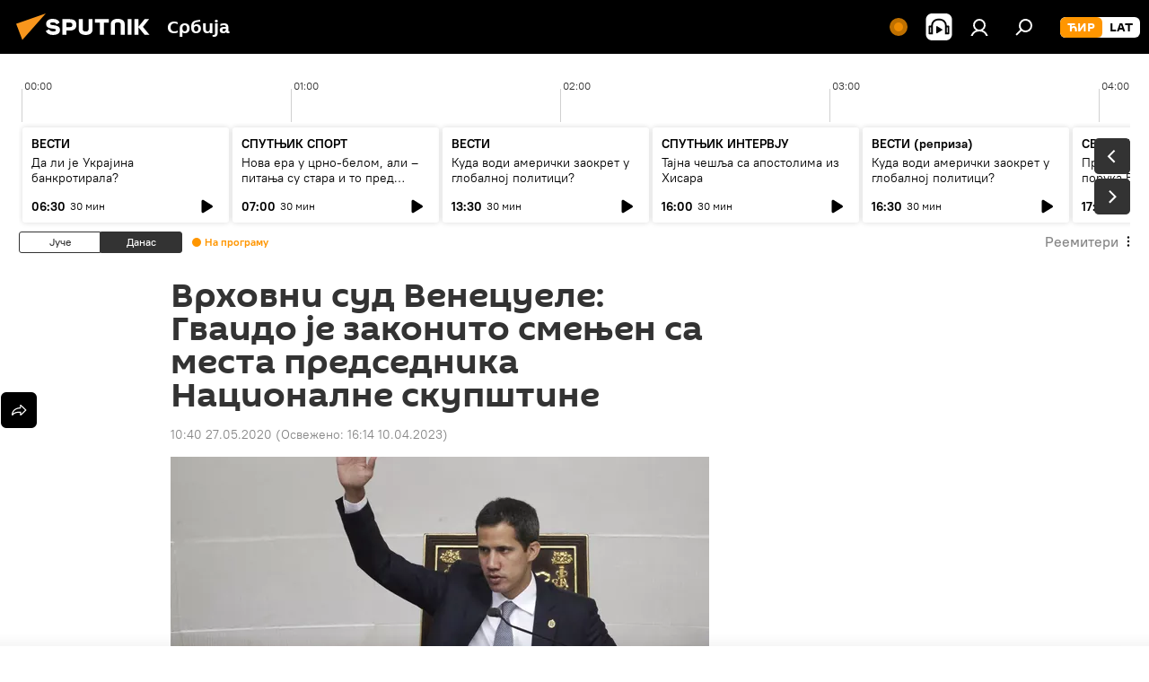

--- FILE ---
content_type: image/svg+xml
request_url: https://cdn1.img.sputnikportal.rs/i/subscribe/desc/od.svg
body_size: 8910
content:
<svg width="204" height="159" viewBox="0 0 204 159" fill="none" xmlns="http://www.w3.org/2000/svg">
<path d="M116.666 158.211C156.473 158.211 188.743 151.749 188.743 143.777C188.743 135.806 156.473 129.344 116.666 129.344C76.8599 129.344 44.5903 135.806 44.5903 143.777C44.5903 151.749 76.8599 158.211 116.666 158.211Z" fill="#FF0B51" stroke="black" stroke-miterlimit="10"/>
<path d="M194.784 110.781C195.583 110.672 196.33 110.322 196.925 109.777C197.359 109.042 197.719 108.267 198 107.461C198.295 108.507 198.651 109.535 199.066 110.539C199.643 111.487 200.369 112.335 201.215 113.05C200.414 113.158 199.664 113.509 199.066 114.055C198.64 114.789 198.283 115.561 198 116.361C197.703 115.318 197.344 114.293 196.925 113.292C196.347 112.347 195.625 111.5 194.784 110.781Z" fill="white" stroke="black" stroke-width="0.5" stroke-miterlimit="10"/>
<path d="M188.52 122.192C189.319 122.083 190.066 121.733 190.661 121.187C191.084 120.451 191.444 119.679 191.736 118.881C192.033 119.923 192.389 120.948 192.801 121.95C193.375 122.9 194.102 123.748 194.951 124.461C194.149 124.567 193.399 124.918 192.801 125.465C192.374 126.201 192.017 126.977 191.736 127.781C191.431 126.737 191.073 125.709 190.661 124.703C190.083 123.758 189.361 122.911 188.52 122.192Z" fill="white" stroke="black" stroke-width="0.5" stroke-miterlimit="10"/>
<path d="M142.335 148.157C154.915 148.157 165.113 145.68 165.113 142.624C165.113 139.568 154.915 137.09 142.335 137.09C129.756 137.09 119.558 139.568 119.558 142.624C119.558 145.68 129.756 148.157 142.335 148.157Z" fill="black" stroke="black" stroke-width="0.5" stroke-miterlimit="10"/>
<path d="M138.675 140.904C138.601 140.904 136.497 143.768 136.228 143.526C134.718 142.168 134.375 133.854 131.808 130.134C126.295 122.145 128.102 114.771 129.955 104.029C130.27 102.169 128.278 92.5157 127.314 85.922C126.35 79.3283 125.785 75.8408 126.554 75.227C129.232 73.0694 133.967 74.1668 135.765 80.9837C136.692 84.7037 139.879 95.1848 140.398 96.3473C141.418 98.8583 147.126 111.395 161.202 110.781C175.278 110.167 146.505 140.894 146.505 140.894L139.092 141.489" fill="#F4EFD7"/>
<path d="M138.675 140.904C138.601 140.904 136.497 143.768 136.228 143.526C134.718 142.168 134.375 133.854 131.808 130.134C126.295 122.145 128.102 114.771 129.955 104.029C130.27 102.169 128.278 92.5157 127.314 85.922C126.35 79.3283 125.785 75.8408 126.554 75.227C129.232 73.0694 133.967 74.1668 135.765 80.9837C136.692 84.7037 139.879 95.1848 140.398 96.3473C141.418 98.8583 147.126 111.395 161.202 110.781C175.278 110.167 146.505 140.894 146.505 140.894L139.092 141.489" stroke="black" stroke-width="0.5" stroke-miterlimit="10"/>
<path d="M129.594 135.919C129.594 135.919 128.315 128.135 132.281 122.676C141.297 110.288 150.536 110.846 150.536 110.846C150.536 110.846 179.217 92.9993 179.263 99.128C179.309 105.257 177.233 111.506 176.094 113.329C174.954 115.152 159.599 128.423 154.715 135.491C153.687 136.998 153.789 147.051 153.427 147.163C147.08 148.967 137.183 148.195 130.261 146.874C130.066 146.837 129.658 137.77 129.594 135.919Z" fill="#F4EFD7" stroke="black" stroke-width="0.5" stroke-miterlimit="10"/>
<path d="M178.466 93.1945L133.411 69.7492C129.705 68.4565 126.628 64.3459 126.628 60.598L116.694 7.43921C116.694 3.71921 129.668 -0.000794291 133.374 1.24541L187.992 20.1244C191.699 21.4078 194.775 25.5277 194.775 29.2663V84.0805C194.785 93.4456 182.191 94.4779 178.466 93.1945Z" fill="#FF0B51" stroke="black" stroke-miterlimit="10"/>
<path d="M177.326 92.8316L122.709 73.9526C119.002 72.6692 115.925 68.5493 115.925 64.8107V9.98724C115.925 6.26724 118.983 4.23984 122.709 5.53254L177.326 24.4022C181.033 25.6949 184.109 29.8055 184.109 33.5534V88.349C184.109 92.069 181.061 94.1151 177.326 92.8316Z" fill="#CE2C53" stroke="black" stroke-width="0.5" stroke-miterlimit="10"/>
<path d="M164.14 30.9122C161.141 27.9715 157.701 25.5206 153.946 23.6489C152.037 22.721 150.053 21.9557 148.016 21.3611C146.905 21.0601 145.775 20.8364 144.633 20.6915C136.451 19.6034 128.769 22.7096 125.108 29.8892C123.64 32.767 122.881 35.9561 122.894 39.1892C122.894 40.0355 122.894 40.8632 122.968 41.7467C122.968 42.1466 122.968 42.5651 123.023 42.9929L123.181 42.8906C126.281 40.6578 129.969 39.3929 133.782 39.2543C134.709 39.1985 135.635 39.1613 136.562 39.1148L137.73 39.059C138.091 39.059 138.202 38.8544 138.063 38.408C137.924 37.9616 137.739 37.2827 137.591 36.7154L137.517 36.3992C136.758 33.7798 136.384 31.0636 136.405 28.3361C136.525 25.5461 137.609 23.5094 140.111 22.9235C141.558 22.5982 143.031 22.4114 144.513 22.3655C146.08 22.3184 147.631 22.701 148.998 23.4722C151.243 24.7372 152.906 26.8333 153.631 29.3126C154.206 31.0424 154.669 32.7908 155.132 34.5392L155.29 35.1158C155.448 35.7203 155.577 36.3248 155.698 36.92C155.818 37.4873 155.939 38.0453 156.078 38.6033C156.169 38.945 156.367 39.2483 156.643 39.4682C157.23 39.7479 157.854 39.9421 158.496 40.0448C159.033 40.1121 159.577 39.9814 160.025 39.6769C160.473 39.3724 160.796 38.9149 160.933 38.3894C161.176 37.7576 161.38 37.1116 161.545 36.455C161.647 36.1016 161.74 35.7482 161.851 35.4041C161.962 35.06 161.981 34.9856 162.036 34.7717C162.462 33.3116 162.889 31.8515 164.371 31.2656L164.251 31.1261C164.218 31.0527 164.181 30.9813 164.14 30.9122ZM157.653 31.2749C157.695 31.2695 157.737 31.2734 157.777 31.2862C157.817 31.2991 157.854 31.3206 157.885 31.3493C158.089 31.5479 158.228 31.8041 158.283 32.084C158.357 32.4467 158.107 32.6141 157.792 32.456C157.55 32.3051 157.372 32.07 157.292 31.7957C157.286 31.6822 157.317 31.5699 157.38 31.4758C157.444 31.3818 157.536 31.3112 157.644 31.2749H157.653ZM129.186 35.0879C129.202 35.1261 129.211 35.1672 129.211 35.2088C129.211 35.2503 129.202 35.2915 129.186 35.3297C129.099 35.4113 128.991 35.4654 128.874 35.4853C128.757 35.5051 128.636 35.4898 128.528 35.4413C128.292 35.2815 128.124 35.0396 128.055 34.7624C128.009 34.4276 128.278 34.2788 128.611 34.4741C128.854 34.6207 129.05 34.8336 129.177 35.0879H129.186ZM173.202 71.3579C175.405 68.4845 176.728 65.0305 177.011 61.4162C177.21 58.9019 177.141 56.3736 176.807 53.8739C175.803 48.1593 173.546 42.7401 170.2 38.0081C170.126 37.8924 170.045 37.7806 169.959 37.6733C169.839 38.6033 169.7 39.5333 169.551 40.3517C169.39 41.5622 168.976 42.7251 168.337 43.7649C167.699 44.8047 166.85 45.6982 165.845 46.3874C164.149 47.5964 162.453 48.8054 160.748 49.9958C159.923 50.5724 159.96 51.5489 160.887 52.6184C160.969 52.7188 161.055 52.815 161.147 52.9067L161.276 53.0555C162.789 54.7048 164.162 56.4779 165.381 58.3565C166.228 59.5314 166.801 60.8821 167.059 62.309C167.463 65.0852 168.282 67.7845 169.487 70.3163C169.755 70.9301 170.061 71.5718 170.413 72.2228C170.654 72.7064 170.895 73.2086 171.127 73.7015C171.889 72.9992 172.581 72.2236 173.193 71.3858L173.202 71.3579ZM170.765 49.289C170.568 49.2652 170.367 49.2856 170.178 49.3485C169.989 49.4115 169.817 49.5155 169.672 49.6532C169.528 49.7909 169.416 49.9588 169.344 50.145C169.271 50.3312 169.241 50.5311 169.255 50.7305C169.129 50.2373 168.883 49.7834 168.538 49.4099C168.193 49.0364 167.761 48.7551 167.281 48.5915C168.208 48.5171 168.754 48.1637 168.754 47.1035C168.9 47.5983 169.157 48.0529 169.506 48.4319C169.854 48.811 170.285 49.1042 170.765 49.289ZM164.798 54.497C164.483 54.3457 164.231 54.0892 164.084 53.7716C163.899 53.2229 164.362 53.1206 164.77 53.2415C164.958 53.2942 165.125 53.4054 165.246 53.5591C165.368 53.7128 165.438 53.9011 165.446 54.0971C165.446 54.5249 165.178 54.7295 164.798 54.5342V54.497ZM124.636 49.8191C125.004 50.2729 125.476 50.6307 126.012 50.8622C126.547 51.0938 127.131 51.1921 127.712 51.149C129.03 51.0476 130.296 50.5879 131.373 49.8191C133.791 48.2381 136.757 47.7917 139.926 47.7731C140.156 47.8235 140.358 47.9599 140.491 48.1544C140.871 48.9635 141.26 49.7633 141.649 50.5724C142.799 52.9253 143.948 55.2968 144.958 57.6776C146.255 60.728 144.411 62.7089 141.492 61.7138C140.592 61.3962 139.659 61.1779 138.712 61.0628C136.228 60.7931 135.228 62.1974 135.774 64.8665C136.037 66.2625 136.662 67.5643 137.586 68.6404C138.51 69.7165 139.701 70.5288 141.038 70.9952C144.175 72.2872 147.665 72.432 150.898 71.4044C152.547 70.8836 153.261 69.377 153.733 67.6844C154.29 65.4327 154.477 63.1052 154.289 60.7931C154.289 59.9561 154.289 59.9468 155.105 60.2537C156.42 60.7632 157.531 61.6951 158.265 62.9042C159.267 64.489 159.918 66.2715 160.174 68.1308C160.303 68.9957 160.368 69.8513 160.433 70.7069C160.433 71.051 160.479 71.4044 160.507 71.7578C160.561 72.8155 160.94 73.8306 161.592 74.6633C162.244 75.496 163.137 76.1054 164.149 76.4078L164.937 76.6589L165.585 76.8728C152.584 81.839 131.521 70.2233 124.636 49.8191ZM155.865 70.9301C155.928 70.9874 156.011 71.0175 156.096 71.0138C156.198 70.9826 156.288 70.9201 156.353 70.835C156.418 70.7499 156.454 70.6465 156.458 70.5395C156.453 70.4081 156.411 70.2808 156.337 70.1722C156.264 70.0636 156.161 69.9781 156.041 69.9257C155.989 69.8982 155.932 69.8835 155.874 69.8829C155.816 69.8823 155.758 69.8958 155.706 69.9223C155.655 69.9488 155.61 69.9874 155.576 70.035C155.542 70.0825 155.52 70.1375 155.512 70.1954C155.531 70.4766 155.657 70.7396 155.865 70.9301ZM133.828 53.9948C134.208 54.1157 134.236 53.6321 134.227 53.4647C134.204 53.3509 134.156 53.2436 134.088 53.1504C134.019 53.0572 133.93 52.9803 133.828 52.9253C133.625 52.8602 133.467 53.0927 133.439 53.2508C133.411 53.4089 133.467 53.8832 133.828 53.9948ZM142.502 33.3023C142.837 34.177 143.378 34.9576 144.078 35.5777C144.778 36.1979 145.617 36.6392 146.524 36.8642C148.415 37.2961 150.391 37.157 152.204 36.4643C152.566 36.314 152.864 36.0405 153.045 35.6919C153.227 35.3433 153.28 34.9418 153.196 34.5578C152.97 32.5157 152.34 30.5395 151.342 28.7453C150.8 27.71 149.92 26.8927 148.85 26.4296C147.794 25.9797 146.65 25.7762 145.504 25.8344C143.651 25.8902 142.28 26.6807 141.872 28.5779C141.615 30.1806 141.834 31.8237 142.502 33.3023ZM151.769 32.5211C151.964 32.9923 152.101 33.4858 152.176 33.9905C152.229 34.2903 152.176 34.5991 152.028 34.8647C151.949 34.9625 151.846 35.0379 151.729 35.0836C151.612 35.1292 151.485 35.1435 151.361 35.1251C151.19 35.0581 151.045 34.9381 150.946 34.7826C150.848 34.627 150.802 34.444 150.814 34.2602C150.814 34.037 150.814 33.8045 150.759 33.5627C150.715 33.2546 150.693 32.9438 150.694 32.6327C150.687 32.5138 150.712 32.3955 150.766 32.2894C150.82 32.1833 150.9 32.0932 151 32.0282C151.085 32.0092 151.174 32.0077 151.261 32.0237C151.347 32.0398 151.43 32.0731 151.503 32.1216C151.576 32.1702 151.639 32.233 151.688 32.3064C151.737 32.3798 151.771 32.4623 151.787 32.549L151.769 32.5211ZM150.36 28.829C150.663 29.1171 150.856 29.5017 150.907 29.9171C150.907 30.1961 150.61 30.2798 150.434 30.2798C150.194 30.2466 149.974 30.1278 149.813 29.945C149.573 29.6555 149.393 29.3202 149.285 28.9592C149.23 28.7174 149.285 28.3919 149.489 28.3082C149.693 28.2245 150.045 28.4291 150.184 28.6151L150.36 28.829Z" fill="white" stroke="black" stroke-miterlimit="10"/>
<path d="M175.371 113.246C175.491 112.864 185.147 103.415 190.021 94.6455C194.896 85.8756 199.557 77.4126 202.365 74.3715C205.172 71.3304 200.252 68.3265 195.211 71.6466C190.17 74.9667 183.942 84.3783 182.895 87.2799C181.848 90.1815 169.227 102.16 168.801 102.634C168.374 103.109 175.371 113.246 175.371 113.246Z" fill="#F4EFD7" stroke="black" stroke-width="0.5" stroke-miterlimit="10"/>
<path d="M175.649 113.617C176.65 112.325 186.343 95.287 189.632 85.6615C192.922 76.036 196.036 66.6523 198.297 63.0811C200.558 59.5099 195.081 57.4267 190.642 61.6675C186.204 65.9083 181.682 76.4824 181.153 79.5886C180.625 82.6948 170.96 96.0217 169.922 97.4353" fill="#F4EFD7"/>
<path d="M175.649 113.617C176.65 112.325 186.343 95.287 189.632 85.6615C192.922 76.036 196.036 66.6523 198.297 63.0811C200.558 59.5099 195.081 57.4267 190.642 61.6675C186.204 65.9083 181.682 76.4824 181.153 79.5886C180.625 82.6948 170.96 96.0217 169.922 97.4353" stroke="black" stroke-width="0.5" stroke-miterlimit="10"/>
<path d="M172.813 113.831C173.647 111.32 178.874 97.4168 180.338 88.4609C181.932 78.7238 183.396 69.2471 184.971 65.4713C186.546 61.6955 180.986 60.5888 177.419 65.3597C173.851 70.1306 171.238 80.9837 171.238 84.0341C171.238 87.0845 163.556 102.495 163.306 103.034" fill="#F4EFD7"/>
<path d="M172.813 113.831C173.647 111.32 178.874 97.4168 180.338 88.4609C181.932 78.7238 183.396 69.2471 184.971 65.4713C186.546 61.6955 180.986 60.5888 177.419 65.3597C173.851 70.1306 171.238 80.9837 171.238 84.0341C171.238 87.0845 163.556 102.495 163.306 103.034" stroke="black" stroke-width="0.5" stroke-miterlimit="10"/>
<path d="M165.743 112.79C165.891 110 166.669 100.021 165.789 93.9291C164.807 86.8704 163.787 79.9791 164.167 77.0217C164.547 74.0643 159.942 74.7804 158.255 79.0119C156.569 83.2434 156.995 91.3251 157.69 93.4083C158.385 95.4915 155.92 108.065 155.837 108.502" fill="#F4EFD7"/>
<path d="M165.743 112.79C165.891 110 166.669 100.021 165.789 93.9291C164.807 86.8704 163.787 79.9791 164.167 77.0217C164.547 74.0643 159.942 74.7804 158.255 79.0119C156.569 83.2434 156.995 91.3251 157.69 93.4083C158.385 95.4915 155.92 108.065 155.837 108.502" stroke="black" stroke-width="0.5" stroke-miterlimit="10"/>
<path d="M94.7323 117.551L33.1924 137.565V58.4775L94.7323 38.4639V117.551Z" fill="#CA2665" stroke="black" stroke-width="0.5" stroke-miterlimit="10"/>
<path d="M94.7323 100.411L33.1924 120.434V58.8217L94.7323 38.7988V100.411Z" fill="#A652EF" stroke="#0A0A0A" stroke-width="0.5" stroke-miterlimit="10"/>
<path d="M107.15 83.9782L45.6467 103.982V33.163L107.15 13.1587V83.9782Z" fill="#3F3F3F" stroke="black" stroke-width="0.5" stroke-miterlimit="10"/>
<path d="M63.9115 16.7393C63.9115 16.7393 57.8511 14.4701 57.7213 14.5259C57.6307 14.4985 57.534 14.4985 57.4433 14.5259L36.0373 21.4823C35.8556 21.5588 35.7009 21.6884 35.5935 21.8542C35.4861 22.0201 35.4308 22.2146 35.435 22.4123V46.0436C35.4261 46.1527 35.453 46.2617 35.5116 46.354C35.5701 46.4464 35.6571 46.517 35.7593 46.5551L42.1533 48.722L44.9333 43.8488L45.1743 44.4254L46.8145 43.0211L57.397 39.5708C57.5836 39.5013 57.743 39.3733 57.8514 39.2058C57.9599 39.0383 58.0118 38.8402 57.9993 38.6408V27.3134L63.9115 16.7393Z" fill="black" stroke="black" stroke-width="0.5" stroke-miterlimit="10"/>
<path d="M63.5593 41.7655L42.1533 48.7312C41.8197 48.8428 41.551 48.6196 41.551 48.229V24.5884C41.5468 24.3906 41.6021 24.1961 41.7095 24.0303C41.8169 23.8644 41.9716 23.7348 42.1533 23.6584L63.5593 16.7392C63.8929 16.6369 64.1617 16.8601 64.1617 17.2414V40.9192C64.1567 41.1044 64.0967 41.2839 63.9894 41.4347C63.8821 41.5855 63.7323 41.7007 63.5593 41.7655Z" fill="#CE2C53" stroke="black" stroke-width="0.5" stroke-miterlimit="10"/>
<path d="M55.9885 4.63037L49.6408 18.2642L44.9612 8.22017" stroke="black" stroke-miterlimit="10"/>
<path d="M20.1911 137.639C19.4666 137.533 18.7912 137.209 18.2544 136.709C17.8814 136.042 17.5712 135.342 17.3277 134.617C17.0748 135.564 16.7654 136.496 16.4011 137.407C15.8756 138.264 15.2189 139.033 14.4551 139.685C15.1847 139.783 15.8652 140.109 16.4011 140.615C16.7752 141.282 17.0855 141.982 17.3277 142.708C17.5836 141.761 17.893 140.829 18.2544 139.918C18.776 139.06 19.4296 138.291 20.1911 137.639Z" fill="white" stroke="black" stroke-width="0.5" stroke-miterlimit="10"/>
<path d="M12.0458 120.108C11.3213 120.002 10.6459 119.678 10.1091 119.178C9.71843 118.514 9.39259 117.813 9.1361 117.086C8.88179 118.033 8.57237 118.965 8.20944 119.876C7.68918 120.734 7.03533 121.504 6.27271 122.154C6.99937 122.253 7.67678 122.579 8.20944 123.084C8.58069 123.752 8.89085 124.453 9.1361 125.177C9.40579 124.229 9.73068 123.297 10.1091 122.387C10.6295 121.529 11.2833 120.759 12.0458 120.108Z" fill="white" stroke="black" stroke-width="0.5" stroke-miterlimit="10"/>
<path d="M107.057 101.099L45.5171 121.122V103.982L107.057 83.9688V101.099Z" fill="#3F3F3F" stroke="black" stroke-width="0.5" stroke-miterlimit="10"/>
<path d="M58.0364 112.381L56.7762 109.739C56.8488 109.403 56.8891 109.06 56.8966 108.716C56.8966 106.577 55.3584 105.331 53.468 105.926C52.4714 106.324 51.6142 107.009 51.0041 107.894C50.3941 108.779 50.0584 109.826 50.0393 110.902C50.0393 113.041 51.5776 114.287 53.468 113.692C54.3405 113.386 55.1021 112.826 55.6549 112.083L58.0364 112.381Z" fill="white" stroke="black" stroke-miterlimit="10"/>
<path d="M20.6176 84.9826L37.1679 79.3375C37.6336 79.1603 38.1478 79.1603 38.6135 79.3375L38.734 79.2817L42.524 80.5651L40.0684 83.3551V95.6311C40.0684 97.6678 38.771 99.7603 37.1679 100.281L33.7207 101.453L34.8698 101.509L33.5446 105.898V111.785L29.3561 110.762L26.8263 103.815L23.6015 104.987L22.6748 106.977L19.2462 106.047C18.7328 105.819 18.3051 105.433 18.0252 104.945C17.7452 104.457 17.6276 103.891 17.6894 103.332V89.6605C17.7079 87.6238 19.0145 85.5592 20.6176 84.9826Z" fill="black" stroke="black" stroke-width="0.5" stroke-miterlimit="10"/>
<path d="M24.5465 86.1543L41.0968 80.5092C42.6999 79.9605 43.9972 81.1695 43.9972 83.2062V96.8586C43.9972 98.8953 42.6999 100.988 41.0968 101.509L35.648 103.294C35.129 105.47 33.7947 110.818 33.6464 111.618H33.5815L31.1814 104.838L24.6021 107.154C22.999 107.702 21.6924 106.493 21.6924 104.457V90.8322C21.6368 88.7955 22.9434 86.703 24.5465 86.1543Z" fill="#FF0B51"/>
<path d="M29.6525 89.6883C29.9262 89.5236 30.2327 89.4215 30.5503 89.3894C30.8678 89.3573 31.1885 89.3959 31.4894 89.5025C31.7904 89.6091 32.0642 89.781 32.2912 90.0061C32.5183 90.2311 32.6931 90.5037 32.8032 90.8043C32.8032 90.8043 33.6372 88.0143 35.9538 87.6516C38.2705 87.2889 39.2806 89.9859 38.4466 92.5341C37.3093 95.7188 35.4356 98.5873 32.9792 100.904L32.8032 101.081L32.6271 101.016C31.4202 100.657 30.3058 100.039 29.3615 99.2034C28.4173 98.3681 27.6659 97.3363 27.1598 96.1797C26.7814 94.9743 26.8219 93.6757 27.2748 92.4964C27.7276 91.3172 28.5659 90.3271 29.6525 89.6883Z" fill="white" stroke="black" stroke-miterlimit="10"/>
<path d="M19.2739 20.459C18.5472 20.3601 17.8698 20.0348 17.3372 19.529C16.9642 18.8619 16.654 18.1614 16.4105 17.4365C16.1531 18.383 15.8438 19.3144 15.4838 20.2265C14.9584 21.0838 14.3017 21.8527 13.5378 22.505C14.2669 22.6051 14.9469 22.9301 15.4838 23.435C15.8542 24.1034 16.1643 24.8037 16.4105 25.5275C16.6648 24.5802 16.9742 23.6486 17.3372 22.7375C17.8631 21.8833 18.5163 21.1149 19.2739 20.459Z" fill="white" stroke="black" stroke-width="0.5" stroke-miterlimit="10"/>
<path d="M24.0184 58.4127V47.6619C24.0184 45.2718 23.1659 41.5425 20.9604 39.8778C20.4286 39.4886 19.8454 39.1756 19.2275 38.9478L18.5696 36.1578L15.2243 34.9023V34.9674C14.9153 34.9041 14.5949 34.9266 14.2977 35.0325C14.2631 35.0441 14.2315 35.0632 14.205 35.0883H14.0845C13.4553 35.3893 12.9107 35.8427 12.4997 36.4077C12.0888 36.9728 11.8246 37.6316 11.7308 38.3247V40.1847C10.0065 41.2738 8.53674 42.7235 7.4218 44.4348C5.50568 47.3568 4.44314 50.7588 4.35453 54.2556V64.9599L1 70.1772V72.4557L4.65106 73.6554L6.6712 70.5678L11.9347 68.8194L16.4475 67.3221L27.3822 63.6765V61.3794L24.0184 58.4127Z" fill="black" stroke="black" stroke-width="0.5" stroke-miterlimit="10"/>
<path d="M17.5874 69.0052L17.4391 69.061L16.7812 68.8657L16.4383 69.3865L10.7949 71.2465C10.8969 73.0507 11.9811 74.1946 13.4174 74.1295L13.3155 74.2783L16.8646 75.3292C17.1611 75.2083 21.2755 70.2049 21.2755 70.2049L17.5689 69.0982C17.5689 69.0982 17.5874 69.0424 17.5874 69.0052Z" fill="black" stroke="black" stroke-width="0.5" stroke-miterlimit="10"/>
<path d="M31.0426 62.5974V64.8666L20.1079 68.5122L15.5951 70.0095L4.6604 73.6551V71.3766L8.0242 66.1593V55.4085C8.11005 51.9068 9.16921 48.4989 11.0822 45.5691C12.2037 43.8575 13.6758 42.4055 15.4005 41.3097V39.4497C15.5066 38.7628 15.7804 38.1128 16.1976 37.5579C16.6147 37.0029 17.1622 36.5602 17.7913 36.2691C17.8074 36.2622 17.8247 36.2587 17.8422 36.2587C17.8598 36.2587 17.8771 36.2622 17.8932 36.2691C17.9197 36.244 17.9513 36.2249 17.9859 36.2133C18.2514 36.1379 18.5303 36.123 18.8023 36.1696C19.0743 36.2162 19.3325 36.3232 19.5581 36.4827C19.7836 36.6422 19.9708 36.8503 20.106 37.0917C20.2413 37.3331 20.321 37.6017 20.3396 37.878V39.738C21.8987 39.6481 23.4362 40.1381 24.6579 41.1144C26.8633 42.7791 27.7159 46.4991 27.7159 48.8985V59.6121L31.0426 62.5974ZM14.4553 72.4647C14.5757 74.5851 16.0491 75.8127 17.8561 75.2547C19.6631 74.6967 21.1273 72.4647 21.2477 70.2513L14.4553 72.4647Z" fill="#FF0B51"/>
<path d="M91.0719 57.9383C90.8198 54.7916 90.1305 51.6957 89.024 48.7406C89.4224 43.7186 89.8209 39.0035 89.8209 39.0035L83.1026 36.8645L79.8778 39.887C79.7666 39.3569 79.6368 38.8268 79.4793 38.2967L81.101 29.6942L74.8553 28.1504L74.707 28.7177C74.0676 31.0706 71.4266 40.3799 67.9516 46.0343C65.2457 50.4425 59.2965 61.1933 59.6672 71.6651C59.8896 78.0635 62.9847 81.3929 66.7932 82.6484L76.4769 84.8711L78.1912 81.3464C87.2077 76.8824 91.563 66.7082 91.0719 57.9383Z" fill="black" stroke="black" stroke-width="0.5" stroke-miterlimit="10"/>
<path d="M81.6014 84.0621C75.2074 86.1453 66.2744 84.2481 65.8481 73.209C65.4867 62.7372 71.4081 51.9771 74.1325 47.5782C78.1357 41.0682 81.0362 29.6943 81.0362 29.6943C82.8145 32.5191 84.2487 35.5477 85.3081 38.7153C87.1058 43.8303 86.8278 50.2659 86.8278 50.2659C87.6503 48.3828 88.2986 46.4278 88.7646 44.4255C89.0333 42.8724 89.7839 39.0036 89.7839 39.0036C89.7839 39.0036 96.7339 49.8381 97.2806 59.4636C97.8274 69.0891 92.5639 80.4816 81.6014 84.0621Z" fill="#FF0B51"/>
<path d="M81.24 81.8394C77.8669 83.0949 74.6051 81.6348 74.4012 76.929C74.2066 72.465 77.1812 68.0289 78.1727 65.8992C79.1248 63.533 79.8659 61.0869 80.3875 58.5894C80.3875 58.5894 86.8741 65.2203 86.7259 72.2883C86.6425 76.6314 84.2053 80.6769 81.24 81.8394Z" fill="white" stroke="black" stroke-miterlimit="10"/>
<path d="M61.78 106.373L102.989 93.0645" stroke="black" stroke-width="0.5" stroke-miterlimit="10"/>
<path d="M61.78 109.237L102.989 95.9287" stroke="black" stroke-width="0.5" stroke-miterlimit="10"/>
<path d="M50.1968 28.5596V38.3897L58.1568 30.8102L50.1968 28.5596Z" fill="white" stroke="black" stroke-miterlimit="10"/>
</svg>
